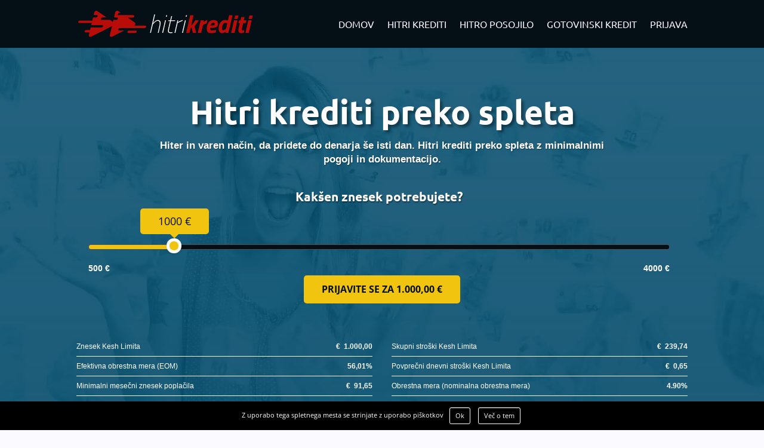

--- FILE ---
content_type: image/svg+xml
request_url: https://hitrikrediti.eu/wp-content/uploads/2022/07/hitrikrediti-01-1.svg
body_size: 1605
content:
<?xml version="1.0" encoding="utf-8"?>
<!-- Generator: Adobe Illustrator 24.0.2, SVG Export Plug-In . SVG Version: 6.00 Build 0)  -->
<svg version="1.1" id="Layer_1" xmlns="http://www.w3.org/2000/svg" xmlns:xlink="http://www.w3.org/1999/xlink" x="0px" y="0px"
	 viewBox="0 0 406.65 60" style="enable-background:new 0 0 406.65 60;" xml:space="preserve">
<style type="text/css">
	.st0{fill:#210B2C;}
	.st1{fill:#BF4D00;}
	.st2{fill:#040303;}
	.st3{fill:#156064;}
	.st4{fill:#FFC914;}
	.st5{fill:#B80C09;}
	.st6{fill:#FFFFFF;}
</style>
<g>
	<path class="st5" d="M155.8,34.18h-26.33l0.22-0.11c3.13-1.56,4.08-5.54,1.71-7.16l-16.44-11.24h11.92c1.54,0,3.09-1.26,3.44-2.8
		l0,0c0.35-1.54-0.62-2.8-2.16-2.8H92.69c-0.67-0.5-1-1.37-0.77-2.37c0.35-1.54,1.9-2.8,3.44-2.8h3.89l-6.33-4.33
		c-2.37-1.62-6.28,0.33-7.04,3.51l-2.67,11.14h6.77c1.54,0,2.51,1.26,2.16,2.8c-0.35,1.54-1.9,2.8-3.44,2.8h-6.83l-1.13,4.7
		l-6.88-4.7H55.13c-1.54,0-2.51-1.26-2.16-2.8c0.35-1.54,1.9-2.8,3.44-2.8h9.28l-2.18-1.49L44.26,0.58
		c-2.37-1.62-6.28,0.33-7.04,3.51l-1.33,5.55h7.16c1.54,0,2.51,1.26,2.16,2.8c-0.35,1.54-1.9,2.8-3.44,2.8h-7.22l-1.75,7.32H3.51
		c-1.54,0-3.09,1.26-3.44,2.8c-0.35,1.54,0.62,2.8,2.16,2.8h29.23l-0.43,1.8l-0.7,2.93h25.05c1.54,0,2.51,1.26,2.16,2.8l0,0
		c-0.35,1.54-1.9,2.8-3.44,2.8H28.99l-1.34,5.6h-9.26c-1.54,0-3.09,1.26-3.44,2.8c-0.35,1.54,0.62,2.8,2.16,2.8h9.21l-1.47,6.15
		c-0.76,3.18,2.2,5.2,5.33,3.64l25.44-12.7l22.79-11.37L73.5,55.82c-0.76,3.18,2.2,5.2,5.33,3.64l25.44-12.7l2.8-1.4H95.56
		c-1.54,0-2.51-1.26-2.16-2.8c0.35-1.54,1.9-2.8,3.44-2.8h17.55h3.87h36.25c1.54,0,3.09-1.26,3.44-2.8v0
		C158.31,35.44,157.34,34.18,155.8,34.18z"/>
	<path class="st5" d="M133.87,45.37h-15.93c-1.54,0-3.09,1.26-3.44,2.8v0c-0.35,1.54,0.62,2.8,2.16,2.8h15.93
		c1.54,0,3.09-1.26,3.44-2.8v0C136.38,46.63,135.41,45.37,133.87,45.37z"/>
</g>
<g>
	<path class="st6" d="M174.01,28.49c3.82-4.79,7.42-7.19,10.78-7.19c2.09,0,3.72,0.6,4.9,1.8c1.18,1.2,1.77,2.82,1.77,4.87
		c0,2.05-0.39,4.69-1.16,7.94l-3.48,14.89h-1.97l3.48-14.95c0.73-3.01,1.1-5.45,1.1-7.3c0-3.55-1.66-5.33-4.98-5.33
		c-0.97,0-2.01,0.29-3.13,0.87c-1.12,0.58-2.13,1.3-3.01,2.14c-1.78,1.66-3.24,3.23-4.4,4.69l-0.64,0.87l-4.4,19.01h-2.03l9.79-42.3
		h2.03L174.01,28.49z"/>
	<path class="st6" d="M195.1,50.8l6.72-28.98h2.03l-6.72,28.98H195.1z M203.62,13.83l0.81-3.48h2.09l-0.81,3.48H203.62z"/>
	<path class="st6" d="M210.63,46.05c0,2.28,1.24,3.42,3.71,3.42l4.87-0.41l-0.12,1.8c-1.97,0.31-3.65,0.46-5.04,0.46
		c-3.71,0-5.56-1.66-5.56-4.98c0-1.43,0.33-3.46,0.98-6.08l3.88-16.57h-4.23l0.46-1.85h4.29l2.26-9.39h2.03l-2.32,9.39h9.45
		l-0.46,1.85h-9.45l-3.88,16.57C210.92,42.73,210.63,44.66,210.63,46.05z"/>
	<path class="st6" d="M223.67,50.8l6.78-28.98h1.97l-0.98,4.4c3.86-2.43,7.67-4.09,11.42-4.98l-0.46,2.03
		c-2.47,0.62-5.64,1.95-9.5,4l-1.91,0.99l-5.22,22.54H223.67z"/>
	<path class="st6" d="M241.29,50.8l6.72-28.98h2.03l-6.72,28.98H241.29z M249.81,13.83l0.81-3.48h2.09l-0.81,3.48H249.81z"/>
	<path class="st5" d="M258.56,50.8h-7.77l9.33-40.57h7.77l-5.22,22.54l1.97-0.41L272,21.89h8.52l-10.08,13.91l3.82,15.01h-7.94
		l-2.78-12l-2.32,0.35L258.56,50.8z"/>
	<path class="st5" d="M277.86,50.8l6.66-28.98h7.71L291.19,26c1.16-1.04,2.65-2.08,4.46-3.1c1.82-1.02,3.36-1.61,4.64-1.77
		l-2.26,8.11c-1.85,0.58-4.12,1.47-6.78,2.67l-1.39,0.64l-4.23,18.26H277.86z"/>
	<path class="st5" d="M306.48,41.68c0,0.99,0.4,1.77,1.19,2.35c0.79,0.58,1.79,0.87,2.98,0.87c2.67,0,5.39-0.19,8.17-0.58l1.51-0.17
		l-0.87,5.74c-3.59,1.08-7.15,1.62-10.66,1.62c-3.52,0-6.08-0.79-7.68-2.38c-1.6-1.58-2.4-3.9-2.4-6.95c0-3.05,0.31-5.78,0.93-8.17
		c0.62-2.39,1.54-4.56,2.75-6.49c1.22-1.93,2.88-3.47,4.98-4.61c2.1-1.14,4.51-1.71,7.22-1.71c6.76,0,10.14,2.88,10.14,8.64
		c0,3.67-1.24,6.2-3.71,7.59c-2.47,1.39-6.59,2.09-12.34,2.09h-2.03C306.54,39.97,306.48,40.69,306.48,41.68z M309.9,33.77
		c2.67,0,4.53-0.29,5.59-0.87c1.06-0.58,1.59-1.56,1.59-2.96c0-1.66-0.97-2.49-2.9-2.49c-3.44,0-5.66,2.11-6.67,6.32H309.9z"/>
	<path class="st5" d="M334.59,51.5c-2.74,0-4.82-0.89-6.23-2.67c-1.41-1.78-2.11-4.31-2.11-7.59c0-3.28,0.53-6.41,1.59-9.39
		c1.06-2.97,2.73-5.5,5.01-7.56c2.28-2.07,4.95-3.1,8-3.1c1.31,0,3.25,0.31,5.79,0.93l1.16,0.29l2.84-12.17h7.77l-9.39,40.57h-7.53
		l0.52-3.01c-0.77,0.89-1.89,1.73-3.36,2.52C337.18,51.1,335.83,51.5,334.59,51.5z M346.41,28.61c-2.24-0.54-4.07-0.81-5.48-0.81
		c-1.41,0-2.65,0.76-3.71,2.29c-1.06,1.53-1.85,3.29-2.35,5.3c-0.5,2.01-0.75,3.94-0.75,5.79c0,2.47,0.98,3.71,2.96,3.71
		c0.62,0,1.48-0.35,2.58-1.04c1.1-0.7,2.04-1.39,2.81-2.09l1.16-1.04L346.41,28.61z"/>
	<path class="st5" d="M355.4,50.8l6.66-28.98h7.77l-6.66,28.98H355.4z M362.7,18.82l1.85-7.94h7.82l-1.8,7.94H362.7z"/>
	<path class="st5" d="M380.08,43.27c0,1.08,0.56,1.62,1.68,1.62l3.94-0.29l-0.64,5.56c-2.05,0.89-4.16,1.33-6.35,1.33
		c-2.18,0-3.85-0.59-4.98-1.77c-1.14-1.18-1.71-2.61-1.71-4.29c0-1.68,0.29-3.72,0.87-6.11l2.55-10.89h-3.13l1.74-6.61h2.96
		l1.68-7.42h7.77l-1.68,7.42h6.09l-1.62,6.61h-6.03l-2.67,11.59C380.24,41.34,380.08,42.42,380.08,43.27z"/>
	<path class="st5" d="M388.54,50.8l6.66-28.98h7.77l-6.66,28.98H388.54z M395.85,18.82l1.85-7.94h7.82l-1.8,7.94H395.85z"/>
</g>
</svg>


--- FILE ---
content_type: application/javascript
request_url: https://hitrikrediti.eu/wp-content/litespeed/js/282cac4b2f66e816bd73508790bac776.js?ver=c0ea7
body_size: 1035
content:
ferratumCalc.processApply=function(btn){ferratumCalc.btnProcess=jQuery(btn);var $_GET=[];window.location.href.replace(/[?&]+([^=&]+)=([^&]*)/gi,function(a,name,value){$_GET[name]=value});var utmSource="";var utmMedium="";if(typeof($_GET.utm_source)!="undefined"){utmSource=$_GET.utm_source}else if(kreditiGetCookie("utm_source")){utmSource=kreditiGetCookie("utm_source")}
if(typeof($_GET.utm_medium)!="undefined"){utmMedium=$_GET.utm_medium}else if(kreditiGetCookie("utm_medium")){utmMedium=kreditiGetCookie("utm_medium")}
if(!ferratumCalc.validateUserData()){jQuery('html,body').animate({scrollTop:0},'slow');var procUrl=typeof(_APPLICATION_SAVE_ERROR_CUST_URL)!="undefined"&&_APPLICATION_SAVE_ERROR_CUST_URL?_APPLICATION_SAVE_ERROR_CUST_URL:"?krediti_process_action=new_invalid_application";var custParams=typeof(_APPLICATION_SAVE_ERROR_CUST_PARAMS)!="undefined"?_APPLICATION_SAVE_ERROR_CUST_PARAMS:{};jQuery.ajax({type:'POST',url:procUrl+"&t="+new Date().getTime(),data:{data:ferratumCalc.getUserData(),utm_source:utmSource,utm_medium:utmMedium,errors:ferratumCalc.latest_input_errors,custom_params:custParams,frmv:ferratumCalc.options.formVersion},success:function(responseStr,textStatus){},error:function(XMLHttpRequest,textStatus,errorThrown){}});return}
var sid=0;if(typeof($_GET._c)!="undefined"&&ferratumCalc.storageGet("s_apply_"+sid)!="yes"){sid=$_GET._c;ferratumCalc.storageSet("s_apply_"+sid,"yes")}
var postBackData=null;var postBackCookieData=kreditiGetCookie("user_get_params");if(postBackCookieData){try{eval("postBackData = "+postBackCookieData)}catch(e){}}
ferratumCalc.showLoading();jQuery.ajax({type:'POST',url:"?krediti_process_action=new_application&t="+new Date().getTime(),data:{data:ferratumCalc.getUserData(),utm_source:utmSource,utm_medium:utmMedium,sid:sid,postback_data:postBackData,frmv:ferratumCalc.options.formVersion},success:function(responseStr,textStatus){var obj=null;eval("obj = "+responseStr);if(parseInt(obj.ok)==1){if(typeof(_URL_APPLY_SUCCESS)!="undefined"){document.location=_URL_APPLY_SUCCESS+"?hash_id="+obj.hash_id}}else{if(obj.error==="WAITING_APP_LIMIT"){jQuery("#f-calc-container>*").hide();jQuery("#calc-app-waiting-limit").fadeIn();var h=jQuery(window).height()-jQuery("#f-calc-container").offset().top;if(jQuery("footer").length>0)h-=jQuery("footer").height()
jQuery("#f-calc-container").css("min-height",h);}else{alert(obj.error)}
ferratumCalc.hideLoading()}},error:function(XMLHttpRequest,textStatus,errorThrown){alert("GREŠKA! Molimo probajte ponovno");ferratumCalc.hideLoading()}})}
ferratumCalc.processConfirm=function(btn){ferratumCalc.btnProcess=jQuery(btn);ferratumCalc.processConfirmId=0;if(!ferratumCalc.validateThankYou()){jQuery('html,body').animate({scrollTop:jQuery("#cond1").offset().top},'slow');return}
var $_GET=[];window.location.href.replace(/[?&]+([^=&]+)=([^&]*)/gi,function(a,name,value){$_GET[name]=value});var id=typeof($_GET.hash_id)!="undefined"?$_GET.hash_id:null;ferratumCalc.processConfirmId=id;ferratumCalc.showLoading();var userSelectAmtVal="";var userSelectAmtTerm="";if(parseInt(ferratumCalc.select_offer)==1){userSelectAmtVal=jQuery("#user-amt-select-amt").val();userSelectAmtTerm=jQuery("#user-amt-select-term").val()}
jQuery.ajax({type:'POST',url:lbaseUrl+"ax/process-confirm"+"?t="+new Date().getTime(),data:{hash:id,apr:ferratumCalc.calc.eks,user_select_amt:ferratumCalc.select_offer,user_select_amt_val:userSelectAmtVal,user_select_amt_term:userSelectAmtTerm},success:function(responseStr,textStatus){var obj=null;eval("obj = "+responseStr);if(parseInt(obj.ok)==1){document.location="/thankyou?hash_id="+ferratumCalc.processConfirmId}else{alert(obj.error);ferratumCalc.hideLoading()}},error:function(XMLHttpRequest,textStatus,errorThrown){alert("GREŠKA! Molimo probajte ponovno");ferratumCalc.hideLoading()}})}
ferratumCalc.processThankYou=function(btn){ferratumCalc.btnProcess=jQuery(btn);if(!ferratumCalc.validateThankYou()){jQuery('html,body').animate({scrollTop:jQuery("#cond1").offset().top},'slow');return}
var docs={id_front:jQuery("#file-id_front").val(),id_back:jQuery("#file-id_back").val(),selfie:jQuery("#file-selfie").val(),pl_list:jQuery("#file-pl_list").val(),};var $_GET=[];window.location.href.replace(/[?&]+([^=&]+)=([^&]*)/gi,function(a,name,value){$_GET[name]=value});var id=typeof($_GET.hash_id)!="undefined"?$_GET.hash_id:null;ferratumCalc.showLoading();jQuery.ajax({type:'POST',url:lbaseUrl+"ax/process-ty"+"?t="+new Date().getTime(),data:{hash:id,docs:docs},success:function(responseStr,textStatus){var obj=null;eval("obj = "+responseStr);if(parseInt(obj.ok)==1){jQuery("#ty-layout-ok").hide();jQuery("#ty-layout-cb").hide();jQuery("#ty-btn").hide();jQuery("#ty-docs").hide();jQuery("#ty-cbs").hide();jQuery("#loan-structure-confirm-thankyou").fadeIn()}else{alert(obj.error);ferratumCalc.hideLoading()}},error:function(XMLHttpRequest,textStatus,errorThrown){alert("GREŠKA! Molimo probajte ponovno");ferratumCalc.hideLoading()}})}
ferratumCalc.processFinalConfirm=function(btn){ferratumCalc.btnProcess=jQuery(btn);var $_GET=[];window.location.href.replace(/[?&]+([^=&]+)=([^&]*)/gi,function(a,name,value){$_GET[name]=value});var sid=0;if(typeof($_GET._c)!="undefined"&&ferratumCalc.storageGet("s_siadep_"+sid)!="yes"){sid=$_GET._c;ferratumCalc.storageSet("s_siadep_"+sid,"yes")}
var id=typeof($_GET.id)!="undefined"?$_GET.id:null;ferratumCalc.showLoading();jQuery(".submit-btn-1").prop("disabled",!0).addClass("disabled").addClass("loading");jQuery.ajax({type:'POST',url:lbaseUrl+"ax/process-fc"+"?t="+new Date().getTime(),data:{id:id,sid:sid},success:function(responseStr,textStatus){var obj=null;eval("obj = "+responseStr);if(parseInt(obj.ok)==1){jQuery("#tbl-final-display").hide();jQuery("#loan-structure-confirm-thankyou").fadeIn()}else{alert(obj.error);ferratumCalc.hideLoading();jQuery(".submit-btn-1").prop("disabled",!1).removeClass("disabled").removeClass("loading")}},error:function(XMLHttpRequest,textStatus,errorThrown){alert("GREŠKA! Molimo probajte ponovno");ferratumCalc.hideLoading();jQuery(".submit-btn-1").prop("disabled",!1).removeClass("disabled").removeClass("loading")}})}
ferratumCalc.validateThankYou=function(){if(!ferratumCalc.doValidateTyCbs)return!0;var ret=!0;if(jQuery("#cond1").length>0){if(jQuery("#cond1").prop("checked")==!1){jQuery("#cond1").addClass("invalid");ret=!1}else{jQuery("#cond1").removeClass("invalid")}}
if(jQuery("#cond2").length>0){if(jQuery("#cond2").prop("checked")==!1){jQuery("#cond2").addClass("invalid");ret=!1}else{jQuery("#cond2").removeClass("invalid")}}
return ret}
ferratumCalc.showLoading=function(){if(typeof(ferratumCalc.btnProcess)!="undefined"){ferratumCalc.btnProcess.prop("disabled",!0);ferratumCalc.btnProcess.addClass("disabled");ferratumCalc.btnProcess.addClass("loading")}}
ferratumCalc.hideLoading=function(){ferratumCalc.btnProcess.prop("disabled",!1);ferratumCalc.btnProcess.removeClass("disabled");ferratumCalc.btnProcess.removeClass("loading")}
;

--- FILE ---
content_type: image/svg+xml
request_url: https://hitrikrediti.eu/wp-content/uploads/2022/07/hitrikrediti-01-1.svg
body_size: 1581
content:
<?xml version="1.0" encoding="utf-8"?>
<!-- Generator: Adobe Illustrator 24.0.2, SVG Export Plug-In . SVG Version: 6.00 Build 0)  -->
<svg version="1.1" id="Layer_1" xmlns="http://www.w3.org/2000/svg" xmlns:xlink="http://www.w3.org/1999/xlink" x="0px" y="0px"
	 viewBox="0 0 406.65 60" style="enable-background:new 0 0 406.65 60;" xml:space="preserve">
<style type="text/css">
	.st0{fill:#210B2C;}
	.st1{fill:#BF4D00;}
	.st2{fill:#040303;}
	.st3{fill:#156064;}
	.st4{fill:#FFC914;}
	.st5{fill:#B80C09;}
	.st6{fill:#FFFFFF;}
</style>
<g>
	<path class="st5" d="M155.8,34.18h-26.33l0.22-0.11c3.13-1.56,4.08-5.54,1.71-7.16l-16.44-11.24h11.92c1.54,0,3.09-1.26,3.44-2.8
		l0,0c0.35-1.54-0.62-2.8-2.16-2.8H92.69c-0.67-0.5-1-1.37-0.77-2.37c0.35-1.54,1.9-2.8,3.44-2.8h3.89l-6.33-4.33
		c-2.37-1.62-6.28,0.33-7.04,3.51l-2.67,11.14h6.77c1.54,0,2.51,1.26,2.16,2.8c-0.35,1.54-1.9,2.8-3.44,2.8h-6.83l-1.13,4.7
		l-6.88-4.7H55.13c-1.54,0-2.51-1.26-2.16-2.8c0.35-1.54,1.9-2.8,3.44-2.8h9.28l-2.18-1.49L44.26,0.58
		c-2.37-1.62-6.28,0.33-7.04,3.51l-1.33,5.55h7.16c1.54,0,2.51,1.26,2.16,2.8c-0.35,1.54-1.9,2.8-3.44,2.8h-7.22l-1.75,7.32H3.51
		c-1.54,0-3.09,1.26-3.44,2.8c-0.35,1.54,0.62,2.8,2.16,2.8h29.23l-0.43,1.8l-0.7,2.93h25.05c1.54,0,2.51,1.26,2.16,2.8l0,0
		c-0.35,1.54-1.9,2.8-3.44,2.8H28.99l-1.34,5.6h-9.26c-1.54,0-3.09,1.26-3.44,2.8c-0.35,1.54,0.62,2.8,2.16,2.8h9.21l-1.47,6.15
		c-0.76,3.18,2.2,5.2,5.33,3.64l25.44-12.7l22.79-11.37L73.5,55.82c-0.76,3.18,2.2,5.2,5.33,3.64l25.44-12.7l2.8-1.4H95.56
		c-1.54,0-2.51-1.26-2.16-2.8c0.35-1.54,1.9-2.8,3.44-2.8h17.55h3.87h36.25c1.54,0,3.09-1.26,3.44-2.8v0
		C158.31,35.44,157.34,34.18,155.8,34.18z"/>
	<path class="st5" d="M133.87,45.37h-15.93c-1.54,0-3.09,1.26-3.44,2.8v0c-0.35,1.54,0.62,2.8,2.16,2.8h15.93
		c1.54,0,3.09-1.26,3.44-2.8v0C136.38,46.63,135.41,45.37,133.87,45.37z"/>
</g>
<g>
	<path class="st6" d="M174.01,28.49c3.82-4.79,7.42-7.19,10.78-7.19c2.09,0,3.72,0.6,4.9,1.8c1.18,1.2,1.77,2.82,1.77,4.87
		c0,2.05-0.39,4.69-1.16,7.94l-3.48,14.89h-1.97l3.48-14.95c0.73-3.01,1.1-5.45,1.1-7.3c0-3.55-1.66-5.33-4.98-5.33
		c-0.97,0-2.01,0.29-3.13,0.87c-1.12,0.58-2.13,1.3-3.01,2.14c-1.78,1.66-3.24,3.23-4.4,4.69l-0.64,0.87l-4.4,19.01h-2.03l9.79-42.3
		h2.03L174.01,28.49z"/>
	<path class="st6" d="M195.1,50.8l6.72-28.98h2.03l-6.72,28.98H195.1z M203.62,13.83l0.81-3.48h2.09l-0.81,3.48H203.62z"/>
	<path class="st6" d="M210.63,46.05c0,2.28,1.24,3.42,3.71,3.42l4.87-0.41l-0.12,1.8c-1.97,0.31-3.65,0.46-5.04,0.46
		c-3.71,0-5.56-1.66-5.56-4.98c0-1.43,0.33-3.46,0.98-6.08l3.88-16.57h-4.23l0.46-1.85h4.29l2.26-9.39h2.03l-2.32,9.39h9.45
		l-0.46,1.85h-9.45l-3.88,16.57C210.92,42.73,210.63,44.66,210.63,46.05z"/>
	<path class="st6" d="M223.67,50.8l6.78-28.98h1.97l-0.98,4.4c3.86-2.43,7.67-4.09,11.42-4.98l-0.46,2.03
		c-2.47,0.62-5.64,1.95-9.5,4l-1.91,0.99l-5.22,22.54H223.67z"/>
	<path class="st6" d="M241.29,50.8l6.72-28.98h2.03l-6.72,28.98H241.29z M249.81,13.83l0.81-3.48h2.09l-0.81,3.48H249.81z"/>
	<path class="st5" d="M258.56,50.8h-7.77l9.33-40.57h7.77l-5.22,22.54l1.97-0.41L272,21.89h8.52l-10.08,13.91l3.82,15.01h-7.94
		l-2.78-12l-2.32,0.35L258.56,50.8z"/>
	<path class="st5" d="M277.86,50.8l6.66-28.98h7.71L291.19,26c1.16-1.04,2.65-2.08,4.46-3.1c1.82-1.02,3.36-1.61,4.64-1.77
		l-2.26,8.11c-1.85,0.58-4.12,1.47-6.78,2.67l-1.39,0.64l-4.23,18.26H277.86z"/>
	<path class="st5" d="M306.48,41.68c0,0.99,0.4,1.77,1.19,2.35c0.79,0.58,1.79,0.87,2.98,0.87c2.67,0,5.39-0.19,8.17-0.58l1.51-0.17
		l-0.87,5.74c-3.59,1.08-7.15,1.62-10.66,1.62c-3.52,0-6.08-0.79-7.68-2.38c-1.6-1.58-2.4-3.9-2.4-6.95c0-3.05,0.31-5.78,0.93-8.17
		c0.62-2.39,1.54-4.56,2.75-6.49c1.22-1.93,2.88-3.47,4.98-4.61c2.1-1.14,4.51-1.71,7.22-1.71c6.76,0,10.14,2.88,10.14,8.64
		c0,3.67-1.24,6.2-3.71,7.59c-2.47,1.39-6.59,2.09-12.34,2.09h-2.03C306.54,39.97,306.48,40.69,306.48,41.68z M309.9,33.77
		c2.67,0,4.53-0.29,5.59-0.87c1.06-0.58,1.59-1.56,1.59-2.96c0-1.66-0.97-2.49-2.9-2.49c-3.44,0-5.66,2.11-6.67,6.32H309.9z"/>
	<path class="st5" d="M334.59,51.5c-2.74,0-4.82-0.89-6.23-2.67c-1.41-1.78-2.11-4.31-2.11-7.59c0-3.28,0.53-6.41,1.59-9.39
		c1.06-2.97,2.73-5.5,5.01-7.56c2.28-2.07,4.95-3.1,8-3.1c1.31,0,3.25,0.31,5.79,0.93l1.16,0.29l2.84-12.17h7.77l-9.39,40.57h-7.53
		l0.52-3.01c-0.77,0.89-1.89,1.73-3.36,2.52C337.18,51.1,335.83,51.5,334.59,51.5z M346.41,28.61c-2.24-0.54-4.07-0.81-5.48-0.81
		c-1.41,0-2.65,0.76-3.71,2.29c-1.06,1.53-1.85,3.29-2.35,5.3c-0.5,2.01-0.75,3.94-0.75,5.79c0,2.47,0.98,3.71,2.96,3.71
		c0.62,0,1.48-0.35,2.58-1.04c1.1-0.7,2.04-1.39,2.81-2.09l1.16-1.04L346.41,28.61z"/>
	<path class="st5" d="M355.4,50.8l6.66-28.98h7.77l-6.66,28.98H355.4z M362.7,18.82l1.85-7.94h7.82l-1.8,7.94H362.7z"/>
	<path class="st5" d="M380.08,43.27c0,1.08,0.56,1.62,1.68,1.62l3.94-0.29l-0.64,5.56c-2.05,0.89-4.16,1.33-6.35,1.33
		c-2.18,0-3.85-0.59-4.98-1.77c-1.14-1.18-1.71-2.61-1.71-4.29c0-1.68,0.29-3.72,0.87-6.11l2.55-10.89h-3.13l1.74-6.61h2.96
		l1.68-7.42h7.77l-1.68,7.42h6.09l-1.62,6.61h-6.03l-2.67,11.59C380.24,41.34,380.08,42.42,380.08,43.27z"/>
	<path class="st5" d="M388.54,50.8l6.66-28.98h7.77l-6.66,28.98H388.54z M395.85,18.82l1.85-7.94h7.82l-1.8,7.94H395.85z"/>
</g>
</svg>


--- FILE ---
content_type: image/svg+xml
request_url: https://hitrikrediti.eu/wp-content/uploads/2022/07/hitrikrediti-01-1.svg
body_size: 1698
content:
<?xml version="1.0" encoding="utf-8"?>
<!-- Generator: Adobe Illustrator 24.0.2, SVG Export Plug-In . SVG Version: 6.00 Build 0)  -->
<svg version="1.1" id="Layer_1" xmlns="http://www.w3.org/2000/svg" xmlns:xlink="http://www.w3.org/1999/xlink" x="0px" y="0px"
	 viewBox="0 0 406.65 60" style="enable-background:new 0 0 406.65 60;" xml:space="preserve">
<style type="text/css">
	.st0{fill:#210B2C;}
	.st1{fill:#BF4D00;}
	.st2{fill:#040303;}
	.st3{fill:#156064;}
	.st4{fill:#FFC914;}
	.st5{fill:#B80C09;}
	.st6{fill:#FFFFFF;}
</style>
<g>
	<path class="st5" d="M155.8,34.18h-26.33l0.22-0.11c3.13-1.56,4.08-5.54,1.71-7.16l-16.44-11.24h11.92c1.54,0,3.09-1.26,3.44-2.8
		l0,0c0.35-1.54-0.62-2.8-2.16-2.8H92.69c-0.67-0.5-1-1.37-0.77-2.37c0.35-1.54,1.9-2.8,3.44-2.8h3.89l-6.33-4.33
		c-2.37-1.62-6.28,0.33-7.04,3.51l-2.67,11.14h6.77c1.54,0,2.51,1.26,2.16,2.8c-0.35,1.54-1.9,2.8-3.44,2.8h-6.83l-1.13,4.7
		l-6.88-4.7H55.13c-1.54,0-2.51-1.26-2.16-2.8c0.35-1.54,1.9-2.8,3.44-2.8h9.28l-2.18-1.49L44.26,0.58
		c-2.37-1.62-6.28,0.33-7.04,3.51l-1.33,5.55h7.16c1.54,0,2.51,1.26,2.16,2.8c-0.35,1.54-1.9,2.8-3.44,2.8h-7.22l-1.75,7.32H3.51
		c-1.54,0-3.09,1.26-3.44,2.8c-0.35,1.54,0.62,2.8,2.16,2.8h29.23l-0.43,1.8l-0.7,2.93h25.05c1.54,0,2.51,1.26,2.16,2.8l0,0
		c-0.35,1.54-1.9,2.8-3.44,2.8H28.99l-1.34,5.6h-9.26c-1.54,0-3.09,1.26-3.44,2.8c-0.35,1.54,0.62,2.8,2.16,2.8h9.21l-1.47,6.15
		c-0.76,3.18,2.2,5.2,5.33,3.64l25.44-12.7l22.79-11.37L73.5,55.82c-0.76,3.18,2.2,5.2,5.33,3.64l25.44-12.7l2.8-1.4H95.56
		c-1.54,0-2.51-1.26-2.16-2.8c0.35-1.54,1.9-2.8,3.44-2.8h17.55h3.87h36.25c1.54,0,3.09-1.26,3.44-2.8v0
		C158.31,35.44,157.34,34.18,155.8,34.18z"/>
	<path class="st5" d="M133.87,45.37h-15.93c-1.54,0-3.09,1.26-3.44,2.8v0c-0.35,1.54,0.62,2.8,2.16,2.8h15.93
		c1.54,0,3.09-1.26,3.44-2.8v0C136.38,46.63,135.41,45.37,133.87,45.37z"/>
</g>
<g>
	<path class="st6" d="M174.01,28.49c3.82-4.79,7.42-7.19,10.78-7.19c2.09,0,3.72,0.6,4.9,1.8c1.18,1.2,1.77,2.82,1.77,4.87
		c0,2.05-0.39,4.69-1.16,7.94l-3.48,14.89h-1.97l3.48-14.95c0.73-3.01,1.1-5.45,1.1-7.3c0-3.55-1.66-5.33-4.98-5.33
		c-0.97,0-2.01,0.29-3.13,0.87c-1.12,0.58-2.13,1.3-3.01,2.14c-1.78,1.66-3.24,3.23-4.4,4.69l-0.64,0.87l-4.4,19.01h-2.03l9.79-42.3
		h2.03L174.01,28.49z"/>
	<path class="st6" d="M195.1,50.8l6.72-28.98h2.03l-6.72,28.98H195.1z M203.62,13.83l0.81-3.48h2.09l-0.81,3.48H203.62z"/>
	<path class="st6" d="M210.63,46.05c0,2.28,1.24,3.42,3.71,3.42l4.87-0.41l-0.12,1.8c-1.97,0.31-3.65,0.46-5.04,0.46
		c-3.71,0-5.56-1.66-5.56-4.98c0-1.43,0.33-3.46,0.98-6.08l3.88-16.57h-4.23l0.46-1.85h4.29l2.26-9.39h2.03l-2.32,9.39h9.45
		l-0.46,1.85h-9.45l-3.88,16.57C210.92,42.73,210.63,44.66,210.63,46.05z"/>
	<path class="st6" d="M223.67,50.8l6.78-28.98h1.97l-0.98,4.4c3.86-2.43,7.67-4.09,11.42-4.98l-0.46,2.03
		c-2.47,0.62-5.64,1.95-9.5,4l-1.91,0.99l-5.22,22.54H223.67z"/>
	<path class="st6" d="M241.29,50.8l6.72-28.98h2.03l-6.72,28.98H241.29z M249.81,13.83l0.81-3.48h2.09l-0.81,3.48H249.81z"/>
	<path class="st5" d="M258.56,50.8h-7.77l9.33-40.57h7.77l-5.22,22.54l1.97-0.41L272,21.89h8.52l-10.08,13.91l3.82,15.01h-7.94
		l-2.78-12l-2.32,0.35L258.56,50.8z"/>
	<path class="st5" d="M277.86,50.8l6.66-28.98h7.71L291.19,26c1.16-1.04,2.65-2.08,4.46-3.1c1.82-1.02,3.36-1.61,4.64-1.77
		l-2.26,8.11c-1.85,0.58-4.12,1.47-6.78,2.67l-1.39,0.64l-4.23,18.26H277.86z"/>
	<path class="st5" d="M306.48,41.68c0,0.99,0.4,1.77,1.19,2.35c0.79,0.58,1.79,0.87,2.98,0.87c2.67,0,5.39-0.19,8.17-0.58l1.51-0.17
		l-0.87,5.74c-3.59,1.08-7.15,1.62-10.66,1.62c-3.52,0-6.08-0.79-7.68-2.38c-1.6-1.58-2.4-3.9-2.4-6.95c0-3.05,0.31-5.78,0.93-8.17
		c0.62-2.39,1.54-4.56,2.75-6.49c1.22-1.93,2.88-3.47,4.98-4.61c2.1-1.14,4.51-1.71,7.22-1.71c6.76,0,10.14,2.88,10.14,8.64
		c0,3.67-1.24,6.2-3.71,7.59c-2.47,1.39-6.59,2.09-12.34,2.09h-2.03C306.54,39.97,306.48,40.69,306.48,41.68z M309.9,33.77
		c2.67,0,4.53-0.29,5.59-0.87c1.06-0.58,1.59-1.56,1.59-2.96c0-1.66-0.97-2.49-2.9-2.49c-3.44,0-5.66,2.11-6.67,6.32H309.9z"/>
	<path class="st5" d="M334.59,51.5c-2.74,0-4.82-0.89-6.23-2.67c-1.41-1.78-2.11-4.31-2.11-7.59c0-3.28,0.53-6.41,1.59-9.39
		c1.06-2.97,2.73-5.5,5.01-7.56c2.28-2.07,4.95-3.1,8-3.1c1.31,0,3.25,0.31,5.79,0.93l1.16,0.29l2.84-12.17h7.77l-9.39,40.57h-7.53
		l0.52-3.01c-0.77,0.89-1.89,1.73-3.36,2.52C337.18,51.1,335.83,51.5,334.59,51.5z M346.41,28.61c-2.24-0.54-4.07-0.81-5.48-0.81
		c-1.41,0-2.65,0.76-3.71,2.29c-1.06,1.53-1.85,3.29-2.35,5.3c-0.5,2.01-0.75,3.94-0.75,5.79c0,2.47,0.98,3.71,2.96,3.71
		c0.62,0,1.48-0.35,2.58-1.04c1.1-0.7,2.04-1.39,2.81-2.09l1.16-1.04L346.41,28.61z"/>
	<path class="st5" d="M355.4,50.8l6.66-28.98h7.77l-6.66,28.98H355.4z M362.7,18.82l1.85-7.94h7.82l-1.8,7.94H362.7z"/>
	<path class="st5" d="M380.08,43.27c0,1.08,0.56,1.62,1.68,1.62l3.94-0.29l-0.64,5.56c-2.05,0.89-4.16,1.33-6.35,1.33
		c-2.18,0-3.85-0.59-4.98-1.77c-1.14-1.18-1.71-2.61-1.71-4.29c0-1.68,0.29-3.72,0.87-6.11l2.55-10.89h-3.13l1.74-6.61h2.96
		l1.68-7.42h7.77l-1.68,7.42h6.09l-1.62,6.61h-6.03l-2.67,11.59C380.24,41.34,380.08,42.42,380.08,43.27z"/>
	<path class="st5" d="M388.54,50.8l6.66-28.98h7.77l-6.66,28.98H388.54z M395.85,18.82l1.85-7.94h7.82l-1.8,7.94H395.85z"/>
</g>
</svg>


--- FILE ---
content_type: application/javascript
request_url: https://hitrikrediti.eu/wp-content/litespeed/js/af15164be0e9cb6d2d2923f07738ea5c.js?ver=1b403
body_size: 8394
content:
var ferratumCalc={options:{existingCustomer:!1,newCustomerPrice:!0,useCookies:!0,cookiePrefix:"calc1_",sliders:{value:[100,150,200,150,300,350,400,450,500,600,700,800,900,1000,1100,1200,1300,1400,1500,1600,1700,1800,1900,2000,2100,2200,2300,2400,2500],term:["30d","45d",2,3,4]},prices:{},currency:"€",onchangeValue:function(){},onchangeTerm:function(){},handleValue:null,handleTerm:null,defaultValue:500,defaultTerm:"30d",microLoansDisabled:!1,monthTitle:"Mjesec",monthsTitle4:"Mjeseca",monthsTitle:"Mjeseci",daysTitle:"Dana",forceFreeMlp:"no",formVersion:1},calc:{value:500,term:"30d",sum:0,installment:0,ret:{},},usr:{},latest_input_errors:[],offered:[],select_offer:0,display_top_text:!0,is_new_user:!0,iishp:!1};ferratumCalc.setOption=function(option,value){ferratumCalc.options[option]=value}
ferratumCalc.getOption=function(option,defaultValue){if(typeof(ferratumCalc.options[option])=="undefined"){return defaultValue}else{return ferratumCalc.options[option]}}
ferratumCalc.init=function(){var formVersion=jQuery("#f-calc-container").attr("data-ver");if(typeof(formVersion)!="undefined"&&!isNaN(formVersion)){formVersion=parseInt(formVersion)}else{formVersion=1}
ferratumCalc.options.formVersion=formVersion;jQuery("#slider-value").slider({create:function(){var val=jQuery(this).slider("value")*1;ferratumCalc.setValueSlider(val)},slide:function(event,ui){ferratumCalc.setValueSlider(ui.value*1);ferratumCalc.setValue(ferratumCalc.options.sliders.value[ui.value*1])},min:0,max:ferratumCalc.options.sliders.value.length-1,range:"min",value:ferratumCalc.arrayIndex(ferratumCalc.getUserDataByKey("value")*1>0?ferratumCalc.getUserDataByKey("value"):ferratumCalc.getOption("defaultValue"),ferratumCalc.options.sliders.value)});jQuery("#calc-fields .collect").change(function(){ferratumCalc.storeUserData(!0);ferratumCalc.validateUserData(this,!0)});jQuery("#calc-fields .collect").bind("keyup",function(){ferratumCalc.validateUserData(this)});var $flds=jQuery("#calc-fields .collect");$flds.each(function(){var name=jQuery(this).attr("name");if(jQuery(this).prop("tagName")=="SELECT"){if(jQuery(this).attr("name")=="source_of_wealth"){var prms=ferratumCalc.getUserDataByKey(name);if(prms){prms=prms.split(";");for(var prmK in prms){if(jQuery("option[value='"+prms[prmK]+"']",jQuery(this)).length>0){jQuery("option[value='"+prms[prmK]+"']",jQuery(this)).attr("selected","selected")}}}}else{if(ferratumCalc.getUserDataByKey(name)!=""&&ferratumCalc.getUserDataByKey(name)){if(jQuery("option[value='"+ferratumCalc.getUserDataByKey(name)+"']").length==0){}else{jQuery(this).val(ferratumCalc.getUserDataByKey(name))}}}}else{if(name=="cond_privacy_policy"||name=="cond_partner_marketing"||name=="cond_marketing"){jQuery(this).prop("checked",parseInt(ferratumCalc.getUserDataByKey(name))===1?!0:!1)}else{jQuery(this).val(ferratumCalc.getUserDataByKey(name))}}});var val=jQuery("#slider-value").slider("value")*1;var value=ferratumCalc.options.sliders.value[val];val=jQuery("#slider-term").slider("value")*1;var term=ferratumCalc.options.sliders.term[val];value=ferratumCalc.getUserDataByKey("value")*1>0?ferratumCalc.getUserDataByKey("value"):value;term=ferratumCalc.getUserDataByKey("term")?ferratumCalc.getUserDataByKey("term"):term;if(!isNaN(term)&&term*1>18){term=term+"d"}
ferratumCalc.iishp=!0;ferratumCalc.set(value,term);if(ferratumCalc.options.formVersion>1){ferratumCalc.checkStepValues()}
ferratumCalc.iishp=!1}
ferratumCalc.checkStepValues=function(){var sourceOfIncome=jQuery("#source_of_monthly_income").val();var sourceOfWealth=jQuery("#source_of_wealth").val();sourceOfWealth=sourceOfWealth?sourceOfWealth.join(";"):"NONE";var sectorIndustry=jQuery("#sector_industry").val();var $f1=null;$f1=jQuery("#source_of_monthly_income").closest(".f1");if(sourceOfIncome.indexOf("specify")>0){$f1.next().addClass("visible")}else{$f1.next().removeClass("visible")}
$f1=jQuery("#source_of_wealth").closest(".f1");if(sourceOfWealth.indexOf("specify")>0){$f1.next().addClass("visible")}else{$f1.next().removeClass("visible")}
$f1=jQuery("#sector_industry").closest(".f1");if(sectorIndustry.indexOf("specify")>0){$f1.next().addClass("visible")}else{$f1.next().removeClass("visible")}}
ferratumCalc.set=function(value,term){var termType=isNaN(term)?"day":"month";term+="";var pricesAll=ferratumCalc.getOption("prices",{});var prices=pricesAll;var termVal=term.replace("d","");var calcKey=value;var nr=termType=="month"?termVal*1:0;var mPrice=prices[calcKey];var premium=typeof(prices[calcKey].pg_premium)!="undefined"?prices[calcKey].pg_premium:prices[calcKey].pg_premium_ec;var eks=typeof(prices[calcKey].apr)!="undefined"?prices[calcKey].apr:prices[calcKey].pg_apr_ec;if(ferratumCalc.getOption("newCustomerPrice")&&!ferratumCalc.getOption("existingCustomer")&&termType=="day"){if(ferratumCalc.getOption("forceFreeMlp")==="yes"){premium=0;eks=0}else{if(typeof(prices[calcKey].pg_premium_nc)!="undefined"){premium=prices[calcKey].pg_premium_nc;eks=prices[calcKey].pg_apr_nc}else{premium=0;eks=0}}}
var sum=mPrice.total_payable*1;var installment=mPrice.minimal_repayment*1;ferratumCalc.calc={value:value,term:null,term_type:null,ret:prices[calcKey],sum:sum,installment:installment,premium:premium,apr:mPrice.apr*1};jQuery("#calc-fields #value").val(value);jQuery("#calc-fields #term").val(term);ferratumCalc.renderTable();ferratumCalc.storeUserData()}
ferratumCalc.setValue=function(value){var validTerms=ferratumCalc.getValidTerms(value);var validTermsVal=ferratumCalc.getValidTerms(value,!0);var term=ferratumCalc.calc.term;var firstValid=validTerms[0];var lastValid=validTerms[validTerms.length-1];var lastTermInd=ferratumCalc.arrayIndex(ferratumCalc.calc.term,ferratumCalc.options.sliders.term);var newTermIndex=0;if(lastTermInd>lastValid){newTermIndex=validTerms.length-1}
ferratumCalc.set(value,ferratumCalc.options.sliders.term[validTerms[newTermIndex]]);jQuery("#slider-term").slider("option","value",validTerms[newTermIndex]);var callback=ferratumCalc.getOption("onchangeValue",function(){});callback.call(ferratumCalc.calc)}
ferratumCalc.getValidTerms=function(value,retValues){var pricesAll=ferratumCalc.getOption("prices",{});var ret=[];var pricesDay=pricesAll.ml_prices;var pricesMonth=pricesAll.pl_prices;for(var k in pricesDay){var priceDef=k.split("-");if(priceDef[0]*1==value*1){if(retValues){ret.push(priceDef[1]+"d")}else{ret.push(ferratumCalc.arrayIndex(priceDef[1]+"d",ferratumCalc.options.sliders.term))}}}
for(var k in pricesMonth){var priceDef=k.split("-");if(priceDef[0]*1==value*1){if(retValues){ret.push(priceDef[1])}else{ret.push(ferratumCalc.arrayIndex(priceDef[1],ferratumCalc.options.sliders.term))}}}
return ret}
ferratumCalc.getValidValues=function(term,retValues){term+="";var termVal=term.replace("d","");var termType=isNaN(term)?"day":"month";var pricesAll=ferratumCalc.getOption("prices",{});var ret=[];var prices=termType=="day"?pricesAll.ml_prices:pricesAll.pl_prices;for(var k in prices){var priceDef=k.split("-");if(priceDef[1]+""==termVal+""){var ind=ferratumCalc.arrayIndex(priceDef[0],ferratumCalc.options.sliders.value);if(ind>=0){if(retValues){ret.push(priceDef[0])}else{ret.push(ind)}}}}
return ret}
ferratumCalc.inArray=function(needle,array){var ret=!1;for(var k in array){if(needle+""==array[k]+""){ret=!0;break}}
return ret}
ferratumCalc.arrayIndex=function(needle,array){var ret=-1;var i=0;for(var k in array){if(needle+""==array[k]+""){ret=i;break}
i ++}
return ret}
ferratumCalc.setValueSlider=function(valueIndex){ferratumCalc.getOption("handleValue").text(ferratumCalc.options.sliders.value[valueIndex*1]+" "+ferratumCalc.getOption("currency"))}
ferratumCalc.renderTable=function(){var res=ferratumCalc.calc;try{jQuery(".value-display").text(ferratumCalc.formatPrice(res.value)+" €");jQuery(".fld-tbl.value").text(ferratumCalc.formatPrice(res.value));jQuery(".fld-tbl.apr").text(ferratumCalc.formatPrice(res.apr));jQuery(".fld-tbl.installment").text(ferratumCalc.formatPrice(res.installment));jQuery(".fld-tbl.interest").text(ferratumCalc.formatPrice(res.ret.interest));jQuery(".fld-tbl.interest_day").text(ferratumCalc.formatPrice(res.ret.interest/365));jQuery(".fld-tbl.interest_precent").text(ferratumCalc.formatPrice(res.sum))}catch(e){}}
ferratumCalc.formatPrice=function(number){nStr=number+'';x=nStr.split('.');x1=x[0];if(x.length==1){x[1]="00"}
if(x[1].length==1){x[1]=x[1]+"0"}
if(x[1].length>2){x[1]=x[1].substr(0,2)}
x2=x.length>1?','+x[1]:'';var rgx=/(\d+)(\d{3})/;while(rgx.test(x1)){x1=x1.replace(rgx,'$1'+'.'+'$2')}
return x1+x2}
ferratumCalc.storeUserData=function(isOnChange){isOnChange=isOnChange?isOnChange:!1;if(ferratumCalc.getOption("useCookies")){ferratumCalc.kreditiSetCookie("value",ferratumCalc.calc.value);ferratumCalc.kreditiSetCookie("term",ferratumCalc.calc.term)}
var $flds=jQuery("#calc-fields .collect");var validateCounty=jQuery("#f-calc-container").attr("data-country");validateCounty=validateCounty?validateCounty:"hr";$flds.each(function(){var name=jQuery(this).attr("name");var val=jQuery(this).val();if(name=="cond_privacy_policy"||name=="cond_partner_marketing"||name=="cond_marketing"){val=jQuery(this).prop("checked")?1:0}else if(name=="source_of_wealth"){if(val!=null&&typeof(val)=="object"){val=val.join(";")}else{val="0"}}else if(name=="iban"&&isOnChange){var countryPref=validateCounty.toUpperCase();val=val.toUpperCase();val=stringReplace(val," ","");if(val.substr(0,2)!=countryPref&&!isNaN(val.substr(0,2))){val=countryPref+val}
jQuery(this).val(val)}else if(name=="gsm"&&isOnChange){var nrCountryCode="385";if(validateCounty==="si"){nrCountryCode="386"}
if(val.indexOf("00"+nrCountryCode)==0){val="0"+val.substr(5)}else if(val.indexOf("0"+nrCountryCode)==0){val="0"+val.substr(4)}else if(val.indexOf(nrCountryCode)==0){val="0"+val.substr(3)}
if(val.indexOf("00")==0){val=val.substr(1)}
jQuery(this).val(val)}
if(ferratumCalc.getOption("useCookies")){ferratumCalc.kreditiSetCookie(name,val)}
ferratumCalc.usr[name]=val})}
ferratumCalc.getUserData=function(){var keys=["value","term","identification","first_name","last_name","gender","dob","dob_d","dob_m","dob_y","place_of_birth","email","gsm","gsm_prefix","residence_city","residence_zip","residence_house_no","residence_street","iban","cond_privacy_policy","cond_partner_marketing","cond_marketing"];if(ferratumCalc.options.formVersion>1){keys=["value","term","identification","first_name","last_name","gender","dob","dob_d","dob_m","dob_y","place_of_birth","email","gsm","gsm_prefix","residence_city","residence_zip","residence_house_no","residence_street","iban","cond_privacy_policy","cond_partner_marketing","cond_marketing","place_of_birth","citizenship","maritial_status","purpose_of_the_loan","occupation","net_income","source_of_monthly_income","other_source_of_income","source_of_wealth","other_source_of_wealth","sector_industry","other_sector_industry"]}
var ret={};for(var i=0;i<keys.length;i++){var key=keys[i];ret[key]=ferratumCalc.getUserDataByKey(key,"");if(key=="dob"){ret[key]=ferratumCalc.getUserDataByKey("dob_y","")+"-"+ferratumCalc.getUserDataByKey("dob_m","")+"-"+ferratumCalc.getUserDataByKey("dob_d","")}else if(key=="email"){ret[key]=stringReplace(ret[key]," ","")}else if(key=="iban"){ret[key]=ret[key].toUpperCase();ret[key]=stringReplace(ret[key]," ","");ret[key]=stringReplace(ret[key],"-","");if(ret[key].substr(0,2)!="HR"&&!isNaN(ret[key].substr(0,2))){ret[key]="HR"+ret[key]}}else if(key=="source_of_wealth"){if(typeof(ret[key])=="object"){ret[key]=ret[key].join(";")}}}
ret.apr=ferratumCalc.calc.ret.apr;return ret}
ferratumCalc.validateUserData=function(el,isOnChange){if(ferratumCalc.iishp)return;isOnChange=isOnChange?isOnChange:!1;var valid=!0;var $flds=jQuery("#calc-fields .collect");if(el)$flds=jQuery(el);var invalidFields=[];var validateCounty=jQuery("#f-calc-container").attr("data-country");validateCounty=validateCounty?validateCounty:"hr";var fieldNames={"identification":"EMŠO","first_name":"Ime","last_name":"Priimek","gender":"Spol","dob":"Datum rođenja","place_of_birth":"Mjesto rođenja","email":"Naslov elektronske pošte","gsm":"Številka mobilnega telefona","residence_city":"Grad","residence_zip":"Poštanski broj","residence_house_no":"Kućni broj","residence_street":"Adresa","iban":"IBAN","cond_privacy_policy":"Niste kliknili, da bi sprejeli pravila obdelave iz Obvestila o obdelavi osebnih podatkov","occupation":"Zanimanje","net_income":"Mjesečni prihodi","source_of_monthly_income":"Izvor mjesečnih prihoda","other_source_of_income":"Drugi izvor mjesečnih prihoda","source_of_wealth":"Izvor imovine","other_source_of_wealth":"Drugi izvor imovine","sector_industry":"Sektor / industrija","other_sector_industry":"Drugi sektor / industrija","citizenship":"Državljanstvo","maritial_status":"Bračni status","purpose_of_the_loan":"Svrha kredita"};$flds.each(function(){var name=jQuery(this).attr("name");var val=jQuery(this).val();var fldValid=!0;if(typeof(fieldNames[name])!=="undefined"){if(jQuery(this).attr("type")=="text"&&typeof(jQuery(this).attr("placeholder"))!="undefined"){fieldNames[name]=jQuery(this).attr("placeholder")}}
switch(name){case "dob_d":case "dob_m":case "dob_y":if(parseInt(val)<=0)fldValid=!1;break;case "gender":if(val=="0"||val=="null"||val==null)fldValid=!1;break;case "email":val=stringReplace(val," ","");if(isOnChange){jQuery(this).val(val)}
var re=/^\w+([\.-]?\w+)*@\w+([\.-]?\w+)*(\.\w{2,3})+$/;if(!re.test(val))fldValid=!1;break;case "cond_privacy_policy":if(!jQuery(this).prop("checked"))fldValid=!1;break;case "cond_partner_marketing":case "cond_marketing":fldValid=!0;break;case "iban":val=val.toUpperCase();val=stringReplace(val," ","");val=stringReplace(val,"-","");val=val.replace(/\u00A0/g,'');val=val.replace(/\s/g,'');var countryPref=validateCounty.toUpperCase();if(val.substr(0,2)!=countryPref&&!isNaN(val.substr(0,2))){val=countryPref+val}
if(isOnChange){jQuery(this).val(val)}
if(val.substr(0,2)!=countryPref){fldValid=!1}
if(!CheckIBAN(val))fldValid=!1;break;case "residence_zip":val=stringReplace(val," ","");val=stringReplace(val,"-","");if(isOnChange){jQuery(this).val(val)}
if(val.length!=5)fldValid=!1;break;case "gsm":val=stringReplace(val," ","");val=stringReplace(val,"-","");var nrCountryCode="385";if(validateCounty==="si"){nrCountryCode="386"}
if(val.indexOf("00"+nrCountryCode)==0){val="0"+val.substr(5)}else if(val.indexOf("0"+nrCountryCode)==0){val="0"+val.substr(4)}else if(val.indexOf(nrCountryCode)==0){val="0"+val.substr(3)}
for(var mz=0;mz<5;mz++){if(val.indexOf("00")==0){val=val.substr(1)}}
if(isOnChange){jQuery(this).val(val)}
var nrOper=val.substr(0,3);var isOperValid=!1;if(validateCounty==="hr"){if(nrOper=="091"||nrOper=="092"||nrOper=="095"||nrOper=="097"||nrOper=="098"||nrOper=="099"){isOperValid=!0}}else if(validateCounty==="si"){if(nrOper=="030"||nrOper=="031"||nrOper=="040"||nrOper=="041"||nrOper=="051"||nrOper=="059"||nrOper=="064"||nrOper=="065"||nrOper=="068"||nrOper=="069"||nrOper=="070"||nrOper=="071"||nrOper=="081"||nrOper=="082"||nrOper=="083"){isOperValid=!0}}
if(val.length<9||val.length>10||isOperValid==!1)fldValid=!1;break;case "first_name":case "last_name":case "place_of_birth":case "residence_city":case "residence_street":if(val=="0"||val==null||val=="null"){fldValid=!1}else{if(val.length<1)fldValid=!1;if(ferratumCalc.options.formVersion>1){if(name=="first_name"||name=="last_name"||name=="residence_city"||name=="residence_street"){var validCharacters="qwertzuiopšđžćčlkjhgfdsayxcvbnmQWERTZUIOPŠĐŽĆČLKJHGFDSAYXCVBNM ";if(name=="residence_street"){var validCharacters="qwertzuiopšđžćčlkjhgfdsayxcvbnmQWERTZUIOPŠĐŽĆČLKJHGFDSAYXCVBNM0123456789 "}
for(var rpt=0;rpt<2;rpt++){for(var ci=0;ci<val.length;ci ++){var chr=val.substr(ci,1);if(validCharacters.indexOf(chr)<0){val=val.replaceAll(chr," ");val=val.replaceAll("  "," ")}}}
val=val.replaceAll("  "," ");val=val.replaceAll("  "," ").trim();if(isOnChange){jQuery(this).val(val)}}}
if(name=="first_name"||name=="last_name"||name=="residence_city"){var invalid="1,2,3,4,5,6,7,8,9,0,-";invalid=invalid.split(",");for(var i=0;i<invalid.length;i++){if(val.indexOf(invalid[i])>=0)fldValid=!1}
val=val.replaceAll("  "," ");val=val.replace(/\s/g," ");val=val.replaceAll("  "," ").trim();if(isOnChange){jQuery(this).val(val)}}}
break;case "identification":val=val+"";val=stringReplace(val," ","");val=stringReplace(val,"-","");if(isOnChange){jQuery(this).val(val)}
var idMinLen=11;var idMaxLen=11;if(validateCounty==="si"){idMinLen=13;idMaxLen=13}
if(isNaN(val)||val.length<idMinLen||val.length>idMaxLen){fldValid=!1}
if(validateCounty==="si"){var emso=val+"";var sum=0;for(var i=6;i>0;i--){sum+=(i+1)*(parseInt(emso.substr(6-i,1))+parseInt(emso.substr(12-i,1)))}
var control=sum%11===0?0:11-(sum%11);if(control!=parseInt(emso.substr(-1))){fldValid=!1}
if(emso=="0000000000000")fldValid=!1}
break;case "occupation":case "net_income":val=val+"";if(val.length<1||val.length>40)fldValid=!1;break;case "source_of_monthly_income":case "source_of_wealth":case "sector_industry":case "citizenship":case "maritial_status":case "purpose_of_the_loan":if(val=="0"||val==null||val=="null")val="0";if(typeof(val)=="object"){try{val=val.join(", ")}catch(e){}}
val=val+"";if(val=="0"||val==null||val=="null"){fldValid=!1}
break;case "other_source_of_income":var oVal=jQuery("#source_of_monthly_income").val();if(oVal==null||oVal=="null")oVal="";if(oVal.indexOf("specify")>0&&val.length<2){fldValid=!1}
break;case "other_source_of_wealth":var oVal=jQuery("#source_of_wealth").val();if(oVal==null||oVal=="null")oVal="";if(typeof(oVal)=="object"){try{oVal=oVal.join(", ")}catch(e){}}
if(oVal.indexOf("specify")>0&&val.length<2){fldValid=!1}
break;case "other_sector_industry":var oVal=jQuery("#sector_industry").val();if(oVal==null||oVal=="null")oVal="";if(oVal.indexOf("specify")>0&&val.length<2){fldValid=!1}
break;default:if(val=="")fldValid=!1}
var isIOS=navigator.userAgent.match(/(iPod|iPhone|iPad)/);if(!fldValid){jQuery(this).addClass("invalid");if(jQuery(this).attr("id")==="source_of_wealth"){jQuery(this).next().addClass("invalid")}else if(jQuery(this).attr("type")==="checkbox"&&isIOS){jQuery("label[for="+jQuery(this).attr("id")+"]").addClass("invalid")}
invalidFields.push(name);if(name=="dob_d"||name=="dob_d"||name=="dob_d"){invalidFields.push("dob")}
valid=!1}else{jQuery(this).removeClass("invalid");if(jQuery(this).attr("id")==="source_of_wealth"){jQuery(this).next().removeClass("invalid")}else if(jQuery(this).attr("type")==="checkbox"&&isIOS){jQuery("label[for="+jQuery(this).attr("id")+"]").removeClass("invalid")}}});if(!valid){var d=[];ferratumCalc.latest_input_errors=[];for(var i=0;i<invalidFields.length;i++){if(typeof(fieldNames[invalidFields[i]])!="undefined"){d.push(fieldNames[invalidFields[i]]);ferratumCalc.latest_input_errors.push({fld:invalidFields[i],title:fieldNames[invalidFields[i]]})}}
var msg="Prosimo, popravite vse označene napake ("+d.join(", ")+") in poskusite znova";jQuery("#frm-err-msg").fadeIn().html(msg)}else{jQuery("#frm-err-msg").hide()}
return valid}
ferratumCalc.getUserDataByKey=function(key,defaultVal){defaultVal=defaultVal?defaultVal:"";var $_GET=[];window.location.href.replace(/[?&]+([^=&]+)=([^&]*)/gi,function(a,name,value){$_GET[name]=value});var retVal="";if(typeof(ferratumCalc.usr[key])!="undefined"){retVal=ferratumCalc.usr[key]}else if(typeof($_GET[key])!="undefined"){retVal=$_GET[key]}else if(ferratumCalc.getOption("useCookies")){var ret=ferratumCalc.kreditiGetCookie(key);retVal=ret?ret:defaultVal}else{retVal=""}
if(key==="term"&&!isNaN(retVal)&&retVal*1>18){retVal+="d"}
if(ferratumCalc.getOption("microLoansDisabled")===!0){if(key==="value"&&parseInt(retVal)<2000){retVal=2000}
if(key==="term"&&(retVal==="30d"||retVal==="15d")){retVal=2}}
return retVal}
ferratumCalc.kreditiGetCookie=function(key){var prefix=ferratumCalc.getOption("cookiePrefix");return kreditiGetCookie(prefix+key)}
ferratumCalc.kreditiSetCookie=function(key,value){var prefix=ferratumCalc.getOption("cookiePrefix");kreditiSetCookie(prefix+key,value,5)}
ferratumCalc.getUrlParams=function(prefix){prefix=prefix?prefix:"";ferratumCalc.storeUserData();var data=ferratumCalc.getUserData();var ret="";for(var k in data){if(ret!="")ret+="&";ret+=k+"="+encodeURIComponent(data[k])}
return prefix+ret}
ferratumCalc.getCalcGetParams=function(){return"?value="+ferratumCalc.calc.value+"&term="+ferratumCalc.calc.term}
ferratumCalc.checkInputLen=function(el){var fieldLength=jQuery(el).val().length;var maxLen=jQuery(el).attr("data-maxlen")*1;if(fieldLength<maxLen){return!0}
return!1}
ferratumCalc.checkInputNumeric=function(e,value){var unicode=e.charCode?e.charCode:e.keyCode;if(value.indexOf(".")!=-1)if(unicode==46)return!1;if(unicode!=8)if((unicode<48||unicode>57)&&unicode!=46)return!1;return!0}
ferratumCalc.checkInputInteger=function(e,value){var unicode=e.charCode?e.charCode:e.keyCode;if(unicode!=8)if((unicode<48||unicode>57))return!1;return!0}
ferratumCalc.checkInputLettersOnly=function(e,value){var key=e.key?e.key:"-";var validCharacters="qwertzuiopšđžćčlkjhgfdsayxcvbnmQWERTZUIOPŠĐŽĆČLKJHGFDSAYXCVBNM ";if(validCharacters.indexOf(key)<0)return!1;return!0}
ferratumCalc.checkInputLettersNumbersOnly=function(e,value){var key=e.key?e.key:"-";var validCharacters="qwertzuiopšđžćčlkjhgfdsayxcvbnmQWERTZUIOPŠĐŽĆČLKJHGFDSAYXCVBNM0123456789 ";if(validCharacters.indexOf(key)<0)return!1;return!0}
ferratumCalc.storageGet=function(key){key="fc"+key;try{return localStorage.getItem(key)}catch(e){}}
ferratumCalc.storageSet=function(key,val){key="fc"+key;try{return localStorage.setItem(key,val)}catch(e){}}
ferratumCalc.filterPrices=function(specialPrices){for(var k in _CALC_PRICES.ml_prices){if(typeof(specialPrices.keys.mlp[k])==="undefined"){delete _CALC_PRICES.ml_prices[k]}}
for(var k in _CALC_PRICES.pl_prices){if(typeof(specialPrices.keys.plp[k])==="undefined"){delete _CALC_PRICES.pl_prices[k]}}}
ferratumCalc.specialCalcGetAmtsAntTerms=function(specialPrices,disableMlp){var ret={amts:[],terms:[],minAmt:10000,maxAmt:0,minTerm:"",maxTerm:0,minAmtDisplay:10000,maxAmtDisplay:0,minTermDisplay:"",maxTermDisplay:0};disableMlp=disableMlp?disableMlp:!1;if(!disableMlp){for(var k in specialPrices.keys.mlp){var mk=k.split("-");var a=parseInt(mk[0]);var t=mk[1]+"d";if(!ret.amts.includes(a))ret.amts.push(a);if(!ret.terms.includes(t))ret.terms.push(t);if(ret.minAmt>a)ret.minAmt=a;if(ret.maxAmt<a)ret.maxAmt=a;if(!ret.minTerm||(ret.minTerm=="30d"&&t=="15d"))ret.minTerm=t;ret.maxTerm=t}}
for(var k in specialPrices.keys.plp){var mk=k.split("-");var a=parseInt(mk[0]);var t=mk[1];if(!ret.amts.includes(a))ret.amts.push(a);if(!ret.terms.includes(t))ret.terms.push(t);if(ret.minAmt>a)ret.minAmt=a;if(ret.maxAmt<a)ret.maxAmt=a;if(!ret.minTerm)ret.minTerm=t;ret.maxTerm=t}
if(isNaN(ret.minTerm)){ret.minTermDisplay=ret.minTerm.replace("d"," Dana")}else{ret.minTermDisplay=ret.minTerm+" Mjeseca"}
if(isNaN(ret.maxTerm)){ret.maxTermDisplay=ret.maxTerm.replace("d"," Dana")}else{ret.maxTermDisplay=ret.maxTerm+" Mjeseci"}
ret.minAmtDisplay=ret.minAmt+" kn";ret.maxAmtDisplay=ret.maxAmt+" kn";ret.amts.sort(function(a,b){return a-b});ret.terms.sort(function(a,b){if(!isNaN(a)&&!isNaN(b)){return a-b}else if(isNaN(a)&&!isNaN(b)){return-1}else if(!isNaN(a)&&isNaN(b)){return 1}else if(isNaN(a)&&isNaN(b)){if(a=="15d"&&b=="30d"){return-1}else{return 1}}});return ret}
var _CALC_TOOLTIP_HTML_NO_CONTENT_EL="";function _calcShowTooltip(el,contentEl){if(!contentEl&&_CALC_TOOLTIP_HTML_NO_CONTENT_EL==""){_CALC_TOOLTIP_HTML_NO_CONTENT_EL=jQuery("#calc-tooltip").html()}else if(!contentEl&&_CALC_TOOLTIP_HTML_NO_CONTENT_EL!=""){jQuery("#calc-tooltip").html(_CALC_TOOLTIP_HTML_NO_CONTENT_EL)}else if(contentEl){jQuery("#calc-tooltip").html($(contentEl).html())}
setTimeout(function(){var $el=jQuery(el);var $tt=jQuery("#calc-tooltip");$tt.css("width",220);$tt.show();if($tt.height()>150&&$(window).width()>600){$tt.css("width",450)}else if($tt.height()>150&&$(window).width()>300){$tt.css("width",300)}
var top=$el.position().top-$tt.height()-33;var left=$el.position().left-$tt.width()/2-3;var scroll=$(window).scrollTop();if(top<scroll){$tt.removeClass("bottom").addClass("top");top=$el.position().top+33}else{$tt.removeClass("top").addClass("bottom")}
$tt.css("top",top);$tt.css("left",left)},1)}
function stringReplace(original,what,replace){while(original.indexOf(what)>-1){original=original.replace(what,replace)}
return original}
function dateDiffDays(date1,date2){var timeDiff=Math.abs(date2.getTime()-date1.getTime());return Math.ceil(timeDiff/(1000*3600*24))}
function strToDate(str,format){format=format?format:'Y-m-d H:i:s';format=stringReplace(format,"/","-");format=stringReplace(format,".","-");format=stringReplace(format," ","-");str=stringReplace(str,"/",",");str=stringReplace(str,".",",");str=stringReplace(str,"-",",");str=stringReplace(str," ",",");str=stringReplace(str,":",",");str=stringReplace(str,",,",",");var parts=str.split(",");var formatParts=format.split("-");var Y=0,m=0,d=0,H=0,i=0,s=0;for(var k in formatParts){if(typeof(formatParts[k])=="function")continue;var p=formatParts[k];try{eval(p+"= parseInt("+parts[k]+")");eval("if(isNaN("+p+")){"+p+" = 0;}")}catch(e){}}
return new Date(Y,m-1,d,H,i,s)}
function dateToStr(date,format){format=format?format:'Y-m-d';try{var data={Y:timeValue(date.getFullYear()),m:timeValue(date.getMonth()+1),d:timeValue(date.getDate()),H:timeValue(date.getHours()),i:timeValue(date.getMinutes()),s:timeValue(date.getSeconds())};return exeTpl(format,data,!1)}catch(e){return""}}
function timeValue(val){return parseInt(val)<10?"0"+val:val}
function getTpl(){var tpl="";for(var i=0;i<arguments.length;i++){tpl+=arguments[i]}
return tpl}
function exeTpl(tpl,data,z){var z1="{",z2="}";if(!z){z1="";z2=""}
for(var k in data){if(typeof(data[k])=="function")continue;if(data[k]=="null"||data[k]==null)data[k]="";tpl=stringReplace(tpl,z1+k+z2,data[k])}
return tpl}
function formatPriceNumberDisplay(number){nStr=number+'';x=nStr.split('.');x1=x[0];if(x.length==1){x[1]="00"}
if(x[1].length==1){x[1]=x[1]+"0"}
if(x[1].length>2){x[1]=x[1].substr(0,2)}
x2=x.length>1?','+x[1]:'';var rgx=/(\d+)(\d{3})/;while(rgx.test(x1)){x1=x1.replace(rgx,'$1'+'.'+'$2')}
return x1+x2}
function Country(name,code,bank_form,acc_form){this.name=name;this.code=code;this.bank=Country_decode_format(bank_form);this.acc=Country_decode_format(acc_form);this.bank_lng=Country_calc_length(this.bank);this.acc_lng=Country_calc_length(this.acc);this.total_lng=4+this.bank_lng+this.acc_lng}
function Country_decode_format(form){var form_list=new Array();var parts=form.split(" ");for(var i=0;i<parts.length;++i){var part=parts[i];if(part!=""){var typ=part.charAt(part.length-1);if(typ=="a"||typ=="n")
part=part.substring(0,part.length-1);else typ="c";var lng=parseInt(part);form_list[form_list.length]=new Array(lng,typ)}}
return form_list}
function Country_calc_length(form_list){var sum=0;for(var i=0;i<form_list.length;++i)
sum+=form_list[i][0];return sum}
var iban_data=new Array(new Country("Andorra","AD","0  4n 4n","0  12   0 "),new Country("Albania","AL","0  8n 0 ","0  16   0 "),new Country("Austria","AT","0  5n 0 ","0  11n  0 "),new Country("Bosnia and Herzegovina","BA","0  3n 3n","0   8n  2n"),new Country("Belgium","BE","0  3n 0 ","0   7n  2n"),new Country("Bulgaria","BG","0  4a 4n","2n  8   0 "),new Country("Switzerland","CH","0  5n 0 ","0  12   0 "),new Country("Cyprus","CY","0  3n 5n","0  16   0 "),new Country("Czech Republic","CZ","0  4n 0 ","0  16n  0 "),new Country("Germany","DE","0  8n 0 ","0  10n  0 "),new Country("Denmark","DK","0  4n 0 ","0   9n  1n"),new Country("Estonia","EE","0  2n 0 ","2n 11n  1n"),new Country("Spain","ES","0  4n 4n","2n 10n  0 "),new Country("Finland","FI","0  6n 0 ","0   7n  1n"),new Country("Faroe Islands","FO","0  4n 0 ","0   9n  1n"),new Country("France","FR","0  5n 5n","0  11   2n"),new Country("United Kingdom","GB","0  4a 6n","0   8n  0 "),new Country("Georgia","GE","0  2a 0 ","0  16n  0 "),new Country("Gibraltar","GI","0  4a 0 ","0  15   0 "),new Country("Greenland","GL","0  4n 0 ","0   9n  1n"),new Country("Greece","GR","0  3n 4n","0  16   0 "),new Country("Croatia","HR","0  7n 0 ","0  10n  0 "),new Country("Hungary","HU","0  3n 4n","1n 15n  1n"),new Country("Ireland","IE","0  4a 6n","0   8n  0 "),new Country("Israel","IL","0  3n 3n","0  13n  0 "),new Country("Iceland","IS","0  4n 0 ","2n 16n  0 "),new Country("Italy","IT","1a 5n 5n","0  12   0 "),new Country("Kuwait","KW","0  4a 0 ","0  22   0 "),new Country("Kazakhstan","KZ","0  3n 0 ","0  13   0 "),new Country("Lebanon","LB","0  4n 0 ","0  20   0 "),new Country("Liechtenstein","LI","0  5n 0 ","0  12   0 "),new Country("Lithuania","LT","0  5n 0 ","0  11n  0 "),new Country("Luxembourg","LU","0  3n 0 ","0  13   0 "),new Country("Latvia","LV","0  4a 0 ","0  13   0 "),new Country("Monaco","MC","0  5n 5n","0  11   2n"),new Country("Montenegro","ME","0  3n 0 ","0  13n  2n"),new Country("Macedonia, Former Yugoslav Republic of","MK","0  3n 0 ","0  10   2n"),new Country("Mauritania","MR","0  5n 5n","0  11n  2n"),new Country("Malta","MT","0  4a 5n","0  18   0 "),new Country("Mauritius","MU","0  4a 4n","0  15n  3a"),new Country("Netherlands","NL","0  4a 0 ","0  10n  0 "),new Country("Norway","NO","0  4n 0 ","0   6n  1n"),new Country("Poland","PL","0  8n 0 ","0  16n  0 "),new Country("Portugal","PT","0  4n 4n","0  11n  2n"),new Country("Romania","RO","0  4a 0 ","0  16   0 "),new Country("Serbia","RS","0  3n 0 ","0  13n  2n"),new Country("Saudi Arabia","SA","0  2n 0 ","0  18   0 "),new Country("Sweden","SE","0  3n 0 ","0  16n  1n"),new Country("Slovenia","SI","0  5n 0 ","0   8n  2n"),new Country("Slovak Republic","SK","0  4n 0 ","0  16n  0 "),new Country("San Marino","SM","1a 5n 5n","0  12   0 "),new Country("Tunisia","TN","0  2n 3n","0  13n  2n"),new Country("Turkey","TR","0  5n 0 ","1  16   0 "));function CountryData(code){for(var i=0;i<iban_data.length;++i)
if(iban_data[i].code==code)
return iban_data[i];return null}
function mod97(digit_string){var m=0;for(var i=0;i<digit_string.length;++i)
m=(m*10+parseInt(digit_string.charAt(i)))%97;return m}
function capital2digits(ch){var capitals="ABCDEFGHIJKLMNOPQRSTUVWXYZ";for(var i=0;i<capitals.length;++i)
if(ch==capitals.charAt(i))
break;return i+10}
function fill0(s,l){while(s.length<l)
s="0"+s;return s}
function strcmp(s1,s2){var chars="AaÄäBbCcDdEeFfGgHhIiJjKkLlMmNnOoÖöPpQqRrSsßTtUuÜüVvWwXxYyZz";var lng=(s1.length<s2.length)?s1.length:s2.length;for(var i=0;i<lng;++i){var d=chars.indexOf(s1.charAt(i))-chars.indexOf(s2.charAt(i));if(d!=0)
return d}
return s1.length-s2.length}
function CountryIndexTable(){var tab=new Array();var i,j,t;for(i=0;i<iban_data.length;++i)
tab[i]=i;for(i=tab.length-1;i>0;--i)
for(j=0;j<i;++j)
if(strcmp(iban_data[tab[j]].name,iban_data[tab[j+1]].name)>0)
t=tab[j],tab[j]=tab[j+1],tab[j+1]=t;return tab}
function ChecksumIBAN(iban){var code=iban.substring(0,2);var checksum=iban.substring(2,4);var bban=iban.substring(4);var digits="";for(var i=0;i<bban.length;++i){var ch=bban.charAt(i).toUpperCase();if("0"<=ch&&ch<="9")
digits+=ch;else digits+=capital2digits(ch)}
for(var i=0;i<code.length;++i){var ch=code.charAt(i);digits+=capital2digits(ch)}
digits+=checksum;checksum=98-mod97(digits);return fill0(""+checksum,2)}
function FillAccount(country,account){return fill0(account,country.acc_lng)}
function InvalidPart(form_list,iban_part){for(var f=0;f<form_list.length;++f){var lng=form_list[f][0],typ=form_list[f][1];if(lng>iban_part.length)
lng=iban_part.length;for(var i=0;i<lng;++i){var ch=iban_part.charAt(i);var a=("A"<=ch&&ch<="Z");var n=("0"<=ch&&ch<="9");var c=n||a||("a"<=ch&&ch<="z");if((!c&&typ=="c")||(!a&&typ=="a")||(!n&&typ=="n"))
return!0}
iban_part=iban_part.substring(lng)}
return!1}
function InvalidBankLength(country,bank){return(bank.length!=country.bank_lng)}
function InvalidBank(country,bank){return(InvalidBankLength(country,bank)||InvalidPart(country.bank,bank))}
function InvalidAccountLength(country,account){return(account.length<1||account.length>country.acc_lng)}
function InvalidAccount(country,account){return(InvalidAccountLength(country,account)||InvalidPart(country.acc,FillAccount(country,account)))}
function InvalidIBANlength(country,iban){return(iban.length!=country.total_lng)}
function extern(intern){var s="IBAN";for(var i=0;i<intern.length;++i){if(i%4==0)
s+=" ";s+=intern.charAt(i)}
return s}
function extern1(intern){var s="";for(var i=0;i<intern.length;++i){s+=intern.charAt(i)}
return s}
function intern(extern){if(extern.substring(0,4)=="IBAN")
extern=extern.substring(4);var s="";for(var i=0;i<extern.length;++i)
if(extern.charAt(i)!=" ")
s+=extern.charAt(i);return s}
function CalcIBAN1(){var country="HR"
var bank=$('[id*=sifBanke]').val()
var account=document.getElementById("tbStariRacun");alert(bank);var fill_acc=FillAccount(country,account);var checksum=ChecksumIBAN(country.code+"00"+bank+fill_acc);alert(country.code+checksum+bank+fill_acc);return country.code+checksum+bank+fill_acc}
function CalcIBAN(country,bank,account){var fill_acc=FillAccount(country,account);var checksum=ChecksumIBAN(country.code+"00"+bank+fill_acc);return country.code+checksum+bank+fill_acc}
function CalcAltIBAN(country,bank,account){var fill_acc=FillAccount(country,account);var checksum=ChecksumIBAN(country.code+"00"+bank+fill_acc);checksum=fill0(""+mod97(checksum),2);return country.code+checksum+bank+fill_acc}
function IBANokay(iban){return ChecksumIBAN(iban)=="97"}
function CheckIBAN(iban){iban=iban.replace(/\s+/g,"");var code=iban.substring(0,2);var checksum=iban.substring(2,4);var bban=iban.substring(4);var country=CountryData(code);var err=null;if(country==null)
return!1;else if(InvalidIBANlength(country,iban)){return!1}else{var bank_lng=country.bank_lng;var bank=bban.substring(0,bank_lng);var account=bban.substring(bank_lng);if(InvalidBank(country,bank))
return!1;else if(InvalidAccount(country,account))
return!1;else if(!IBANokay(iban))
return!1}
if(iban.length==2){return!1}
if(err){return!1}else{return!0}}
;

--- FILE ---
content_type: application/javascript
request_url: https://hitrikrediti.eu/wp-content/plugins/krediti-si/res/app-main.js?v=1.1.12&ver=6.9
body_size: -139
content:
var invLoanAppMain = {

    init: function()
    {
        var $_GET_PARAMS = {};
        window.location.href.replace(/[?&]+([^=&]+)=([^&]*)/gi,function(a,name,value){$_GET_PARAMS[name]=value;});
        if(typeof($_GET_PARAMS["utm_source"]) != "undefined"){
            invLoanAppMain.storageSet("utm_source", $_GET_PARAMS["utm_source"]);
        }
    },

    getUtmSource: function()
    {
        var utmSource = invLoanAppMain.storageGet("utm_source");
        if(utmSource){
            return utmSource;
        }
        return null;
    },

    storageSet: function(key, value)
    {
        if (typeof(Storage) !== "undefined") {
            localStorage.setItem(key, JSON.stringify(value));
        }
    },

    storageGet: function(key)
    {
        if (typeof(Storage) !== "undefined") {
            var value = localStorage.getItem(key);
            if(value){
                return JSON.parse(value);
            }
        }
        return null;
    },



}